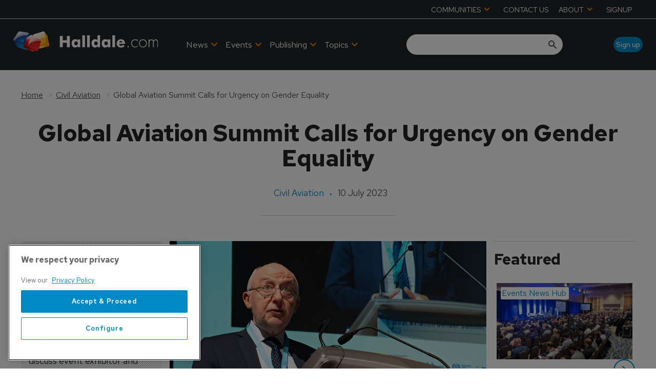

--- FILE ---
content_type: text/html; charset=utf-8
request_url: https://www.google.com/recaptcha/api2/aframe
body_size: 267
content:
<!DOCTYPE HTML><html><head><meta http-equiv="content-type" content="text/html; charset=UTF-8"></head><body><script nonce="9YME-j-g7CwZJplndp8B1w">/** Anti-fraud and anti-abuse applications only. See google.com/recaptcha */ try{var clients={'sodar':'https://pagead2.googlesyndication.com/pagead/sodar?'};window.addEventListener("message",function(a){try{if(a.source===window.parent){var b=JSON.parse(a.data);var c=clients[b['id']];if(c){var d=document.createElement('img');d.src=c+b['params']+'&rc='+(localStorage.getItem("rc::a")?sessionStorage.getItem("rc::b"):"");window.document.body.appendChild(d);sessionStorage.setItem("rc::e",parseInt(sessionStorage.getItem("rc::e")||0)+1);localStorage.setItem("rc::h",'1768628392261');}}}catch(b){}});window.parent.postMessage("_grecaptcha_ready", "*");}catch(b){}</script></body></html>

--- FILE ---
content_type: application/javascript; charset=UTF-8
request_url: https://www.halldale.com/_next/static/chunks/blazePbDataSummaryLargeSummary.0173e5a9d4f8447e.js
body_size: 1559
content:
"use strict";(self.webpackChunk_N_E=self.webpackChunk_N_E||[]).push([[8791],{29306:function(e,t,r){var n=r(27378),a=r(23615),l=r.n(a),c=r(92298);t.Z=e=>{let t=t=>{let{elementTitle:r,isHeroImg:a,parent:l}=t,s=r&&!a,{loading:o,data:[i]}=(0,c.Z)(l,[r]);return o?"":n.createElement(n.Fragment,null,s&&n.createElement("h2",{className:"heading heading--section"},i),n.createElement(e,t))};return t.WrappedComponent=e,t.displayName="WithTitle(".concat(e.displayName||e.name||"Component",")"),t.propTypes={parent:l().object,elementTitle:l().string,isHeroImg:l().bool},t.defaultProps={parent:{},elementTitle:"",isHeroImg:!1},t}},94452:function(e,t,r){r.d(t,{Z:function(){return d}});var n=r(25773),a=r(81505),l=r(27378),c=r(23615),s=r.n(c),o=r(65234),i=r(1036),u=r(26078),m=e=>{let{className:t,name:r,title:n,as:a,gtmId:l}=e,c={};return a&&(c.as=a),t&&(c.className=t),r&&(c.name=r),l&&(c[u.Y6]=l),c};function p(e,t){var r=Object.keys(e);if(Object.getOwnPropertySymbols){var n=Object.getOwnPropertySymbols(e);t&&(n=n.filter(function(t){return Object.getOwnPropertyDescriptor(e,t).enumerable})),r.push.apply(r,n)}return r}let f=e=>{let{children:t,className:r,name:c,ariaLabel:s,href:u,as:f,shallow:d,scroll:g,gtmId:y,onClick:h}=e,{hasGTM:b}=(0,l.useContext)(o.Tr),v=m(function(e){for(var t=1;t<arguments.length;t++){var r=null!=arguments[t]?arguments[t]:{};t%2?p(Object(r),!0).forEach(function(t){(0,a.Z)(e,t,r[t])}):Object.getOwnPropertyDescriptors?Object.defineProperties(e,Object.getOwnPropertyDescriptors(r)):p(Object(r)).forEach(function(t){Object.defineProperty(e,t,Object.getOwnPropertyDescriptor(r,t))})}return e}({className:r,name:c,as:f},b&&y?{gtmId:y}:{}));return u?l.createElement(i.Z,(0,n.Z)({href:u,ariaLabel:s,shallow:d,scroll:g,onClick:h},v),t):t};f.propTypes={children:s().oneOfType([s().arrayOf(s().node),s().node]),href:s().string,as:s().string,name:s().string,title:s().string,className:s().string,shallow:s().bool,scroll:s().bool,gtmId:s().string,onClick:s().func,ariaLabel:s().string},f.defaultProps={children:[],as:"",href:"/",name:"",title:"",className:"",shallow:!1,scroll:null,gtmId:"",onClick:null,ariaLabel:""};var d=f},44339:function(e,t,r){r.r(t),r.d(t,{default:function(){return b}});var n=r(96535),a=r(27378),l=r(23615),c=r.n(l),s=r(43969),o=r(43590),i=r.n(o),u=r(65234),m=r(44203),p=r(65310),f=r(29306);let d=e=>{let{summaryPropsWithContent:t}=e,{itemId:r}=(0,a.useContext)(u.Tr);return a.createElement("div",{className:"stats__wrapper"},t.map((e,t)=>{let[n,l,c,s]=e,o=[r,t].join("-"),u=(0,p.Z)((0,m.Z)(l,c,r),i()(n));return a.createElement("div",{key:o,className:"stats__block"},a.createElement("div",{className:"stats__text"},a.createElement("div",{className:"stats__title ".concat(s)},i()(n)),u&&a.createElement("div",{className:"stats__value ".concat(s)},u)))}))};d.propTypes={summaryPropsWithContent:c().array.isRequired};var g=(0,f.Z)(d);let y=["modifier"],h=e=>{let{modifier:t}=e,r=(0,n.Z)(e,y);return a.createElement("div",{className:(0,s.Z)("stats",t)},a.createElement(g,r))};h.propTypes={modifier:c().string},h.defaultProps={modifier:""};var b=h},65310:function(e,t){t.Z=(e,t)=>"false"===e?null:"true"===e?t:e},43969:function(e,t){let r=function(e,t){let r=!(arguments.length>2)||void 0===arguments[2]||arguments[2];return t&&"string"==typeof t?r?"".concat(e," ").concat(e,"--").concat(t):"".concat(e,"--").concat(t):e};t.Z=(e,t)=>{if(Array.isArray(t)){let n=t.map(t=>r(e,t,!1));return n.unshift(e),[...new Set(n)].join(" ")}return r(e,t)}},44203:function(e,t,r){var n=r(27378),a=r(94452);t.Z=function(e,t){let r=arguments.length>2&&void 0!==arguments[2]?arguments[2]:"";if(Array.isArray(e)){let t=e.map((t,l)=>{let{keyField:c,url:s}=t,o=t[c],i=l===e.length-1?o:n.createElement(n.Fragment,null,o,", ");return s?n.createElement(a.Z,{key:[r,l].join("-"),href:s},n.createElement(n.Fragment,null,i," ")):n.createElement(n.Fragment,null,i," ")});return t.length?t:null}return t?n.createElement(a.Z,{href:t},e):e}}}]);
//# sourceMappingURL=blazePbDataSummaryLargeSummary.0173e5a9d4f8447e.js.map